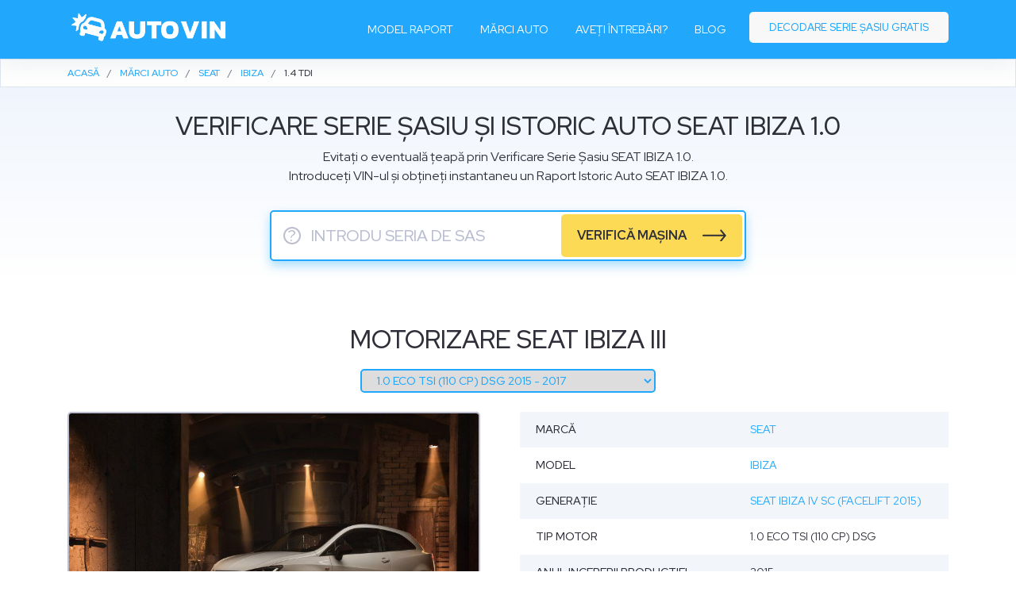

--- FILE ---
content_type: text/html; charset=UTF-8
request_url: https://autovin.ro/seat/ibiza/seat-ibiza-iv-sc-facelift-2015/1.0-eco-tsi-110-cp-dsg-2015-2017
body_size: 8285
content:
<!DOCTYPE html>
<html lang="ro">
<head>
	<meta charset="utf-8">
	<meta name="viewport" content="width=device-width, initial-scale=1.0">
	<meta http-equiv="X-UA-Compatible" content="ie=edge">
  <meta http-equiv="Cache-control" content="public" />
  <meta http-equiv="Expires" content="86400000" />
  <meta http-equiv="Cache-Control" content="max-age=86400000" />
  <meta name="robots" content="index, follow">
  <meta name="author" content="autovin.ro"/>
  <meta name="copyright" content="autovin.ro"/>
  <title>Verificare Serie Sasiu Seat Ibiza 1.4 | Raport Istoric Auto prin carVertical</title>
  <meta name="description" content="✅Vezi istoricul autoturismelor Seat Ibiza 1.4 prin ✅Verificare Serie Sasiu / Verificare VIN. ✅Afla daca masina are daune ascunse? ✅Kilometri dati inapoi?">
  <meta name="keywords" content="verificare VIN, verificare Seat Ibiza, Seat istoric auto, Seat decoder ">
  <meta name="og:title" content="Verificare Serie Sasiu Seat Ibiza 1.4 | Raport Istoric Auto prin carVertical" />
  <meta name="og:description" content="✅Vezi istoricul autoturismelor Seat Ibiza 1.4 prin ✅Verificare Serie Sasiu / Verificare VIN. ✅Afla daca masina are daune ascunse? ✅Kilometri dati inapoi?" /> 
  <meta name="og:url" content="https://autovin.ro/seat/ibiza/seat-ibiza-iv-sc-facelift-2015/1.0-eco-tsi-110-cp-dsg-2015-2017" />  
      <meta name="og:image" content="https://autovin.ro/public/assets/img/autovin-verifica-masina.jpg"/> 
    <meta property="og:site_name" content="autovin.ro" />
  <meta property="og:url" content="https://autovin.ro/seat/ibiza/seat-ibiza-iv-sc-facelift-2015/1.0-eco-tsi-110-cp-dsg-2015-2017" />
  <meta property="og:locale" content="ro_RO" />
  <meta property="og:title" content="Verificare Serie Sasiu Seat Ibiza 1.4 | Raport Istoric Auto prin carVertical" />
  <meta property="og:description" content="✅Vezi istoricul autoturismelor Seat Ibiza 1.4 prin ✅Verificare Serie Sasiu / Verificare VIN. ✅Afla daca masina are daune ascunse? ✅Kilometri dati inapoi?" />
  <link rel="canonical" href="https://autovin.ro/seat/ibiza/seat-ibiza-iv-sc-facelift-2015/1.0-eco-tsi-110-cp-dsg-2015-2017" />
  <link rel="shortcut icon" type="image/png" href="https://autovin.ro/public/assets/img/favicon.png"/>
  <link rel="apple-touch-icon" sizes="57x57" href="https://autovin.ro/public/assets/img/favicon.png">
  <link rel="stylesheet" href="https://cdn.jsdelivr.net/npm/bootstrap@4.6.0/dist/css/bootstrap.min.css" integrity="sha384-B0vP5xmATw1+K9KRQjQERJvTumQW0nPEzvF6L/Z6nronJ3oUOFUFpCjEUQouq2+l" crossorigin="anonymous">
  <link href="https://autovin.ro/public/assets/css/style.css?v=3" rel="stylesheet" />
  <link rel="preconnect" href="https://fonts.googleapis.com">
  <link rel="preconnect" href="https://fonts.gstatic.com" crossorigin>
  <link href="https://fonts.googleapis.com/css2?family=Red+Hat+Display:wght@400;500;700&display=swap" rel="stylesheet">
  
  
  <!-- Google Tag Manager -->
  <script>(function(w,d,s,l,i){w[l]=w[l]||[];w[l].push({'gtm.start':
    new Date().getTime(),event:'gtm.js'});var f=d.getElementsByTagName(s)[0],
  j=d.createElement(s),dl=l!='dataLayer'?'&l='+l:'';j.async=true;j.src=
  'https://www.googletagmanager.com/gtm.js?id='+i+dl;f.parentNode.insertBefore(j,f);
})(window,document,'script','dataLayer','GTM-MW2QLPT');</script>
<!-- End Google Tag Manager -->

<!-- Global site tag (gtag.js) - Google Analytics -->
<script async src="https://www.googletagmanager.com/gtag/js?id=UA-58692851-31"></script>
<script>
  window.dataLayer = window.dataLayer || [];
  function gtag(){dataLayer.push(arguments);}
  gtag('js', new Date());

  gtag('config', 'UA-58692851-31');
</script> 

</head>

<body class="car_details">
  <!-- Google Tag Manager (noscript) -->
  <noscript><iframe src="https://www.googletagmanager.com/ns.html?id=GTM-MW2QLPT"
    height="0" width="0" style="display:none;visibility:hidden"></iframe></noscript>
    <!-- End Google Tag Manager (noscript) -->

    <header id="header" class="fixed-top">
      <div class="container d-flex align-items-center">
        
        <div class="navigation-wrap start-header start-style">
          <div class="container">
            <div class="row">
              <div class="col-12">
                <nav class="navbar navbar-expand-md navbar-light nav-menu ">

                  <a class="navbar-brand" aria-label="logo" href="/"><img width="197" height="50" src="https://autovin.ro/public/assets/img/autovin-verificare-auto.png" alt=""></a>  

                  <button class="navbar-toggler" type="button" data-toggle="collapse" data-target="#navbarSupportedContent" aria-labelledby="navbarSupportedContent" aria-expanded="false" aria-label="Toggle navigation">
                    <span class="navbar-toggler-icon"></span>
                  </button>

                  <div class="collapse navbar-collapse" id="navbarSupportedContent">
                                      <ul class="navbar-nav ml-auto py-4 py-md-0">
                    <li class="nav-item pl-4 pl-md-0 ml-0 ml-md-4">
                      <a class="nav-link" href="/#model-raport">Model raport</a>
                    </li>
                    <li class="nav-item pl-4 pl-md-0 ml-0 ml-md-4">
                      <a class="nav-link" href="/marci-auto">Mărci auto</a>
                    </li>
                    <li class="nav-item pl-4 pl-md-0 ml-0 ml-md-4">
                      <a class="nav-link" href="/#faq">Aveți întrebări?</a>
                    </li>
                    <li class="nav-item pl-4 pl-md-0 ml-0 ml-md-4">
                      <a class="nav-link" href="/blog">Blog</a>
                    </li> 
                    <li class="nav-item pl-4 pl-md-0 ml-0 ml-md-4 get-started">
                      <a class="nav-link" href="/decodare-serie-sasiu-gratis">Decodare serie șasiu gratis</a>
                    </li>
                  </ul>
                
              </div>
            </nav>    
          </div>
        </div>
      </div>
    </div>

  </div>
</header>

<main id="main">

 <!-- ======= Breadcrumbs Section ======= -->
   <section class="breadcrumbs">
    <div class="container"> <ol itemscope itemtype="http://schema.org/BreadcrumbList"><li itemprop="itemListElement" itemscope itemtype="http://schema.org/ListItem"><a itemprop="item" href="/"><span itemprop="name">ACASĂ</span></a><meta itemprop="position" content="1" /></li><li itemprop="itemListElement" itemscope itemtype="http://schema.org/ListItem"><a itemprop="item" href="/marci-auto"><span itemprop="name">MĂRCI AUTO</span></a><meta itemprop="position" content="2" /></li><li itemprop="itemListElement" itemscope itemtype="http://schema.org/ListItem"><a itemprop="item" href="/seat"><span itemprop="name">Seat</span></a><meta itemprop="position" content="3" /></li><li itemprop="itemListElement" itemscope itemtype="http://schema.org/ListItem"><a itemprop="item" href="/seat/ibiza"><span itemprop="name">Ibiza</span></a><meta itemprop="position" content="4" /></li><li class="active">1.4 TDI </li></ol></div>
  </section>
  <section id="verifica-vin" class="section-bg">
	<div class="container">
		<div class="row justify-content-center">
			<div class="col-lg-10 text-center">
				<h1 class="title">Verificare serie șasiu și istoric auto SEAT IBIZA 1.0</h1>
				<p>Evitați o eventuală țeapă prin Verificare Serie Șasiu SEAT IBIZA 1.0. <br>Introduceți VIN-ul și obțineți instantaneu un Raport Istoric Auto SEAT IBIZA 1.0.</p>
				<div class="cs_form" data-aos="fade-up">
										<form action="/page" method="post" target="_blank">
						<input type="text" maxlength="17" placeholder="Introdu seria de sasiu" name="vin" class="checkvin">
						<button type="button" class="wfv modal-dialog" data-toggle="modal" data-target=".bd-modal" aria-label="serie sasiu">?</button>
						<div class="button_wrap">
							<button type="submit" class="submit" >verifică mașina</button>
						</div>
					</form>
				</div>
			</div>
		</div>
	</div>
</section>

<section class="car_det">
	<div class="container">

		<div class="section-title pb-2">
			<h2>Motorizare SEAT IBIZA III</h2>
		</div>
		<div class="select text-center mb-4 ">
			<select name="change_engine" id="change_engine">
									<option  value="https://autovin.ro/seat/ibiza/seat-ibiza-iv-sc-facelift-2015/1.0-75-cp-2015-2017">1.0 (75 CP) 2015 - 2017</option>
									<option  value="https://autovin.ro/seat/ibiza/seat-ibiza-iv-sc-facelift-2015/1.0-eco-tsi-110-cp-2015-2017">1.0 Eco TSI (110 CP) 2015 - 2017</option>
									<option selected value="https://autovin.ro/seat/ibiza/seat-ibiza-iv-sc-facelift-2015/1.0-eco-tsi-110-cp-dsg-2015-2017">1.0 Eco TSI (110 CP) DSG 2015 - 2017</option>
									<option  value="https://autovin.ro/seat/ibiza/seat-ibiza-iv-sc-facelift-2015/1.0-eco-tsi-95-cp-2015-2017">1.0 Eco TSI (95 CP) 2015 - 2017</option>
									<option  value="https://autovin.ro/seat/ibiza/seat-ibiza-iv-sc-facelift-2015/1.2-tsi-90-cp-2015-2017">1.2 TSI (90 CP) 2015 - 2017</option>
									<option  value="https://autovin.ro/seat/ibiza/seat-ibiza-iv-sc-facelift-2015/1.4-eco-tsi-150-cp-act-2015-2017">1.4 Eco TSI (150 CP) ACT 2015 - 2017</option>
									<option  value="https://autovin.ro/seat/ibiza/seat-ibiza-iv-sc-facelift-2015/1.4-tdi-105-cp-2015-2017">1.4 TDI (105 CP) 2015 - 2017</option>
									<option  value="https://autovin.ro/seat/ibiza/seat-ibiza-iv-sc-facelift-2015/1.4-tdi-75-cp-2015-2017">1.4 TDI (75 CP) 2015 - 2017</option>
									<option  value="https://autovin.ro/seat/ibiza/seat-ibiza-iv-sc-facelift-2015/1.4-tdi-90-cp-2015-2017">1.4 TDI (90 CP) 2015 - 2017</option>
									<option  value="https://autovin.ro/seat/ibiza/seat-ibiza-iv-sc-facelift-2015/1.4-tdi-90-cp-dsg-2015-2017">1.4 TDI (90 CP) DSG 2015 - 2017</option>
									<option  value="https://autovin.ro/seat/ibiza/seat-ibiza-iv-sc-facelift-2015/cupra-1.8-tsi-192-cp-start-stop-2015-2017">Cupra 1.8 TSI (192 CP) start/stop 2015 - 2017</option>
							</select>

		</div>
		<div class="row">
			<div class="col-md-6 ">
				<div class="sticky-top">
					<!-- <a class="carousel-control-prev" href="#custCarousel" data-slide="prev"> <span class="carousel-control-prev-icon"></span> </a> <a class="carousel-control-next" href="#custCarousel" data-slide="next"> <span class="carousel-control-next-icon"></span> </a>  -->

					<div id="custCarousel" class="carousel slide" data-ride="carousel" align="center">
						<!-- slides -->
						<div class="carousel-inner">
																	<div class="carousel-item active"> <img class="lazyload" data-src="https://auto-data.net/images/f16/file3368415.jpg" alt=""> </div>
																	
															
															
															
															
															
															
															
															
															
													</div>
						<ol class="carousel-indicators list-inline">
																<li class="list-inline-item active">
										<a id="carousel-selector-0" class="selected" data-slide-to="0" data-target="#custCarousel"> 
											<img width="47" height="35"  data-src="https://auto-data.net/images/f16/file3368415.jpg" class="img-fluid lazyload" alt="">
										</a>
									</li>
																																																																																																</ol>
						</div>
					</div>
				</div>
				<div class="col-md-6">

					<table class="cardetailsout car2"><tbody>
						<tr><th>Marcă</th><td><a href="/seat">Seat</a></td></tr> 						<tr><th>Model </th><td><a href="/seat/ibiza">Ibiza</a></td></tr> 						<tr><th>Generație </th><td><a href="/seat/ibiza/seat-ibiza-iv-sc-facelift-2015">Seat Ibiza IV SC (facelift 2015)</a></td></tr> 						<tr><th>Tip motor </th><td>1.0 Eco TSI (110 CP) DSG</td></tr> 						<tr><th>Anul inceperii productiei  </th><td>2015</td></tr> 						<tr><th>Anul opririi productiei  </th><td>2017</td></tr> 						<tr><th>Tipul caroseriei  </th><td>Coupe </td></tr> 						<tr><th>Număr de uşi  </th><td>3</td></tr> 
						<tr class="no"><th colspan="2" class="no"><strong class="car" id="_performance">Performanță</strong></th></tr>
																		<tr><th>Consum mixt </th><td>4.4 l/100 km</td></tr>						<tr><th>Tipul de combustibil  </th><td>Benzină </td></tr>						<tr><th>Emisii CO<sub>2</sub>  </th><td>102 g/km </td></tr>						<tr><th>Acceleraţie 0 - 100 km/h  </th><td>9.3 sec </td></tr>						<tr><th>Viteza maximă  </th><td>197 km/h </td></tr>						<tr><th>Standardul ecologic  </th><td>Euro 6 </td></tr>
																		
						<tr class="no"><th colspan="2" class="no"><strong class="car" id="_engine">Motorul</strong></th></tr>
						<tr><th>Putere  </th><td>110 CP @ 5000-5500 rot/min </td></tr>						<tr><th>Cuplu  </th><td>200 Nm @ 2000-3500 rot/min</td></tr>						<tr><th>Amplasarea motorului  </th><td>Faţă, Transversal </td></tr>						<tr><th>Volumul motorului  </th><td>999 cm<sup>3</sup></td></tr>						<tr><th>Numărul de cilindri  </th><td>3 </td></tr>						<tr><th>Modelul motorului  </th><td>CHZC </td></tr>						<tr><th>Poziţionarea cilindrilor </th><td>in linie</td></tr>						<tr><th>Diametrul cilindrilor  </th><td>74.5 mm</td></tr>						<tr><th>Cursa cilindrilor  </th><td>76.4 mm</td></tr>						<tr><th>Raport de compresie </th><td>10-May </td></tr>						<tr><th>Nr. de supape per cilindru  </th><td>4 </td></tr>						<tr><th>Sistemul de combustibil </th><td>injecţie directă </td></tr>												<tr><th>Capacitate baie ulei </th><td>4 l </td></tr>												<tr class="no"><th colspan="2" class="no2"><div class="adin top"></div></th></tr>

													<tr class="no"><th colspan="2" class="no"><strong class="car" id="_volume">Volum și greutăți</strong></th></tr>
												<tr><th>Masă proprie  </th><td>1065 kg</td></tr>						<tr><th>Masă maximă autorizată  </th><td>1630 kg</td></tr>						<tr><th>Volumul portbagajului  </th><td>292 l</td></tr>						<tr><th>Volumul rezervorului  </th><td>45 l	</td></tr>
													<tr class="no"><th colspan="2" class="no"><strong class="car" id="_dimensions">Dimensiuni</strong></th></tr>
												<tr><th>Lungime  </th><td>4043 mm</td></tr>						<tr><th>Lăţime  </th><td>1693 mm</td></tr>						<tr><th>Înălţime  </th><td>1428 mm</td></tr>						

													<tr class="no"><th colspan="2" class="no"><strong class="car" id="_drivetrain">Transmisie, frânare și suspensie</strong></th></tr>
												<tr><th>Tractiune  </th><td>Tracţiunea faţă </td></tr>												<tr><th>Suspensie faţă </th><td>independent, arc de tip McPherson cu stabilizator</td></tr>						<tr><th>Suspensie spate </th><td>semi-independent, arc</td></tr>						<tr><th>Sisteme de asistență</th><td>ABS (Sistem de antiblocare a roților)</td></tr>												<tr> <th>Dimensiunea pneurilor</th> <td><a href="#" target="_blank" rel="nofollow" title="Verifică prețul!" class="affiliate">185/60 R15; 215/45 R16; 215/40 R17</a>  </td></tr>						<tr><th>Dimensiunea jantelor</th><td><a href="#" target="_blank" rel="nofollow" title="Verifică prețul!" class="affiliate">R15; R16; R17</a>  </td></tr>					</tbody>
				</table>
			</div>
		</div>

		<div class="row">
			<div class="col-md-12 mt-5">
				<p>Decodorul Verificare VIN SEAT IBIZA 1.0 este un software care decodează datele vitale codificate din fabrică. În prezent, acest decodor VIN poate oferi informații complexe despre mașina dvs. SEAT IBIZA 1.0. </p>
				<p>Numărul VIN are un format specific recunoscut la nivel global. Acest format a fost implementat de institutul ISO. Fiecare producător de mașini este obligat să-și marcheze toate vehiculele în acest format special. </p>
				<p>Folosind decodorul Verificare VIN SEAT IBIZA 1.0, puteți afla informații specifice, cum ar fi producătorul, anul de producție, fabrica în care a fost produs, tipul motorului, modelul și evenimentele înregistrate pe acel număr VIN: Dacă mașina a fost furată, lovită sau kilometri au fost dați înapoi și multe altele.</p>
				<p>Aceste informații sunt găsite și decodate prin <a href="https://autovin.ro">Raport Istoric Auto</a> SEAT IBIZA 1.0 generat de <a rel="noopener" href="https://www.carvertical.com/ro/landing/v3?utm_source=aff&a=sergiubcv&b=0eb206ae&voucher=AUTOVIN&chan=autovin">CarVertical.</a></p>
			</div>
		</div>
	</section>


	<section id="prefooter">
		<div class="container">
  <div class="row">
    <div class="col-xl-6 col-lg-5"  >
      <img alt="autovin" width="540" data-aos="fade-right" data-aos-delay="200"  class="lazyload" data-src="https://autovin.ro/public/assets/img/autovin-car.png">
    </div>
    <div class="col-xl-6 col-lg-7" >
      <h3 class="footer_title" data-aos="fade-left" data-aos-delay="20">Evită o țeapă și verifică <br> mașina înainte să o cumperi</h3>
      <div class="cs_form" data-aos="fade-left" data-aos-delay="500">
                <form action="/page" method="post" target="_blank">
          <input type="text" maxlength="17" placeholder="Introdu seria de sasiu" name="vin" class="checkvin">
          <button type="button" class="wfv modal-dialog" data-toggle="modal" data-target=".bd-modal" aria-label="serie sasiu">?</button>
          <div class="button_wrap">
            <button type="submit" class="submit" >verifică mașina</button>
          </div>
        </form>
      </div>
    </div>
  </div>
</div>	</section>
<!-- ======= Footer ======= -->
<footer id="footer">
	<div class="container py-4">
		<div class="row">
			<div class="col-lg-3 col-md-3 col-flogo"> <a href="/"><img width="180" height="46" alt="autovin logo" src="https://autovin.ro/public/assets/img/autovin-verificare-vin.png" alt=""></a></div>
			<div class="col-lg-9 col-md-9 text-right col-fmenu">
				<ul class="footer_menu">
					<li><a href="/decodare-serie-sasiu-gratis">Decodare SERIE ȘASIU GRATIS</a></li>
					<li><a href="/marci-auto">Catalog mărci</a></li>
					<li><a rel="noopener" target="_blank" href="https://carvin.ro">carVIN</a></li>
					<li><a rel="noopener" target="_blank" href="https://topvindecoder.com">Top VIN Decoder</a></li>
				</ul>
			</div>
		</div>
		<div class="row">
			<div class="col-md-12 text-center col-fcopy">
				<div class="copyright">&copy;  COPYRIGHT  <strong>AUTOVIN</strong> 2026</div>
			</div>
		</div>
	</div>
</footer><!-- End Footer -->
<a href="#" class="back-to-top"><i class="bx bx-chevron-up icon-show"></i></a> 
</main><!-- End #main -->


<!-- popup modal -->
<div class="modal fade bd-modal" tabindex="-1" role="dialog" aria-labelledby="myLargeModalLabel" aria-hidden="true">
	<div class="modal-dialog modal-lg">
		<div class="modal-content">

			<div class="modal-header">
				<h3 class="modal-title text-center" id="myLargeModalLabel">Unde gasesti seria de sasiu</h3>
				<button type="button" class="close" data-dismiss="modal" aria-label="Close">
					<span aria-hidden="true">×</span>
				</button>
			</div>
			<div class="modal-body">
				<h4>1. pe caroseria vehicului</h4>
				<div class="row">
					<div class="col-md-7">
						<img alt="checkvin" width="350" class="lazyload" data-src="https://autovin.ro/public/assets/img/popup_vin.png">
					</div>
					<div class="col-md-5">
						<p>Poziția exactă a plăcuței cu seria de șasiu diferă de la model la model, dar, în mod normal, se află în colțul din dreapta jos al parbrizului, în compartimentul motorului sau în partea inferioară a „montantului B”.</p>
					</div>
				</div>
				<h4>2. in talonul auto sau cartea masinii</h4>
				<div class="row">
					<div class="col-md-7">
						<img alt="talon serie de sasiu" width="350" class="lazyload" data-src="https://autovin.ro/public/assets/img/talon-seria-de-sasiu.png">
					</div>
					<div class="col-md-5">
						<p>În talonul auto, seria de șasiu se găsește la litera “E”.
							<br><br>
							În cartea mașinii, seria de șasiu se găsește la căsuța cu numărul “6”.
						</p>
					</div>
				</div>
			</div>
		</div>
	</div>
</div>


<!-- start exit popup script -->
<style type="text/css">
	#blanket {
		position: fixed;
		display:none;
		filter: alpha(opacity=10);
		background:rgba(0, 0, 0, 0.8);
		z-index: 9001;
		top:0px;
		left:0px;
		width:100%;
		height:100%;
		text-align:center;
		-webkit-transition: background-color 500ms ease-out 1s;
		-moz-transition: background-color 500ms ease-out 1s;
		-o-transition: background-color 500ms ease-out 1s;
		transition: background-color 500ms ease-out 1s; 
	}
	#blanket #infodiv {
		background: #00C0E8 url('/public/assets/img/demage_car.png') no-repeat;
		background-size: 50%;
		background-position: center left;
		width: 760px;
		position: absolute;
		height: 380px;
		z-index: 10;
		padding: 35px 0 20px;
		margin: auto;
		top: 0;
		left: 0;
		bottom: 0;
		right: 0;
		border-radius: 10px;
	}
	#blanket #close {
		position: absolute;
		background: transparent;
		color: #136D85;
		right: 10px;
		top: 8px;
		border-radius: 50%;
		width: 25px;
		height: 25px;
		line-height: 25px;
		text-align: center;
		font-size: 46px;
		font-weight: normal;
		cursor: pointer;
	}
	#blanket .content_wrap {text-align: left;width: 380px;float: right;margin-top: 10px;padding-right: 30px;}
	#blanket .vin_price {text-align: center;margin: 0 auto 0;padding:0;}
	#blanket .vin_price .label_price {color: #80E0F4;font-size: 10px;line-height: 120%;text-transform: uppercase;font-weight: 500;margin-bottom: 30px;}
	#blanket .vin_price .price {color: #80E0F4;font-size: 41px;font-weight: 400;width: 280px;}
	#blanket .vin_price .price span {text-decoration: line-through;}
	#blanket .vin_price .price .price_discount {color: #fff;font-size: 41px;font-weight: 500;padding-left: 10px;display: inline-block;text-decoration: none;width: auto;}
	#blanket .top_title {font-size: 24px;color: #fff;line-height: 32px;margin:0 0 5px;font-weight: 500;}
	#blanket .top_title span {color: #FFD530;display: block;font-weight: 500;}
	#blanket .limitedto {color: #fff;font-size: 17px;font-weight: 500;margin: 20px 0;}
	#blanket .limitedto .countdown {color: #FFD530;display: inline-block;}
	#blanket .pc_buyNow {
		font-size:20px;
		margin: 10px 0;
		display: block;
		color: #203543;
		padding: 10px 20px;
		border-radius: 4px;
		background-color: #FFD530;
		transition: all 0.2s ease;
		text-decoration: none;
		position: relative;
		font-weight: 500;
		text-align: left;
		width: 280px;
	}
	#blanket .pc_buyNow:after {
		content: "" !important;
		background-image: url('/public/assets/img/arrow_black.svg');
		background-repeat: no-repeat;
		background-size: 100%;
		width: 30px;
		height: 15px;
		display: inline-block;
		position: absolute;
		transition: all .45s cubic-bezier(.65,0,.076,1);
		top: 35%;
		right: 20px;
	}
	#blanket .pc_buyNow:hover:after {right: 17px;}
	#blanket .hide_desktop {display: none;}
	#blanket .pc_buyNow:hover {background-color:#E5C02D; }
	#blanket a:hover,  #blanket a:focus {color: #203543;text-decoration: none;}
	@media only screen and (max-width: 640px) {
		#blanket .top_title {margin: 25px 0 5px;font-size: 20px;line-height: 22px;}
		#blanket #close {color: #E1E2E2;}
		#blanket .hide_desktop {display: block;margin: 0 auto;border-top-left-radius: 10px;border-top-right-radius: 10px;}
		#blanket #infodiv {background: #21C3F0;width: 300px;min-height: 475px;padding-top: 0;}
		#blanket .content_wrap {width: 100%;text-align: center;margin-top: 0;}
		#blanket .vin_price .label_price {margin: 5px 0 10px;}
		#blanket .vin_price {margin: 5px auto 0;}
		#blanket .content_wrap {padding-right: 0;}
		#blanket .vin_price .price, #blanket .vin_price .price .price_discount {font-size: 33px;}
		#blanket .pc_buyNow {font-size: 16px;margin: 0 auto;width: 240px;}
		#blanket .limitedto {font-size: 12px;margin: 15px 0;}

	}
	@media only screen and (max-width: 480px) {
	}
</style>

<!-- start popup html -->
<div id="blanket">
	<div id="infodiv">
		<div id="close">&times;</div>
		<div class="content_wrap">
			<img width="250" src="/public/assets/img/demage_car_mobile.png" class="hide_desktop pt-4" alt="demage car">
			<h2 class="top_title">Obțineți acces instantaneu <br>la raportul carVertical cu <span>50% REDUCERE</span></h2>
			<div class="vin_price"><div class="price"> <span>119 lei</span><span class="price_discount">49 lei</span><div class="label_price">PREȚ PE RAPORT</div></div></div>
			<a href="https://www.carvertical.com/ro/landing/v3?utm_source=aff&a=sergiubcv&b=0eb206ae&voucher=AUTOVIN&chan=popup20autovin" class="pc_buyNow" target="_blank"> VERIFICĂ MAȘINA </a>
			<div class="limitedto">OFERTĂ LIMITATĂ <div class="countdown"></div></div>
			
		</div>
	</div>
</div>
<!-- end popup html --> 



<script type="text/javascript">
	function countdown() {
		var cta=getCookie("cta"); 
		var timer2 = "05:01";
		var interval = setInterval(function() {
			var timer = timer2.split(':');
  			//by parsing integer, I avoid all extra string processing
  			var minutes = parseInt(timer[0], 10);
  			var seconds = parseInt(timer[1], 10);
  			--seconds;
  			minutes = (seconds < 0) ? --minutes : minutes;
  			seconds = (seconds < 0) ? 59 : seconds;
  			seconds = (seconds < 10) ? '0' + seconds : seconds;
  			//minutes = (minutes < 10) ?  minutes : minutes;
  			$('.countdown').html(minutes + ' Min : ' + seconds + ' Sec');
  			if (minutes < 0) {
  				clearInterval(interval);
  				$('#blanket').hide();
  			}
  			if ((seconds <= 0) && (minutes <= 0)) {
  				clearInterval(interval);
  				$('#blanket').hide();
  				if (cta == "none") {
  					setCookie("cta","none",1);
  				}
  			}
  			timer2 = minutes + 'Min : ' + seconds + 'Sec';
  		}, 1000);
	}

//start set & get cookie 
function setCookie(cname,cvalue,exdays) {
	var d = new Date();
	d.setTime(d.getTime() + (exdays*24*60*60*1000));
	var expires = "expires=" + d.toGMTString();
	document.cookie = cname+"="+cvalue+"; "+expires+ ";domain=.autovin.ro;path=/";
}

function getCookie(cname) {
	var name = cname + "=";
	var ca = document.cookie.split(';');
	for(var i=0; i<ca.length; i++) {
		var c = ca[i];
		while (c.charAt(0)==' ') c = c.substring(1);
		if (c.indexOf(name) == 0) {
			return c.substring(name.length, c.length);
		}
	}
	return "none";
}   
//end set & get cookie  

triggered = false;
triggered_count = false;
function Timer(callback, delay, context)
{
	var timerId, count = 0;
	this.pause = function ()
	{
		window.clearInterval(timerId);
	};
	this.resume = function ()
	{
		clearInterval(timerId);
		timerId = setInterval(this.timerCallBack, 1000);
	};
	this.timerCallBack = function ()
	{
		count++; 
		callback.call(context, count);

		var cta=getCookie("cta");  
		$("html").on("mouseleave", function (e) {
			if (cta == "none" && !triggered && !triggered_count) {
				triggered = true;
				console.log(cta)
				countdown();
				$('#blanket').show();
			}
		});

		if (cta == "none" && count >= 15 && !triggered) {
			countdown();
			$('#blanket').show();
			triggered_count = true;
			console.log('part2');
		}

		$('#no, #close').click(function(){
			setCookie("cta","1",1);
			$('#blanket').fadeOut();
		});
	}
	this.resume();       
}
var timer = new Timer(function (count) {  }, 100, this);
window.onfocus = function () {   timer.resume();   };
window.onblur = function () {   timer.pause();     };

</script>
<!-- end exit popup script -->
</body>

<script src="https://cdnjs.cloudflare.com/ajax/libs/jquery/3.6.0/jquery.min.js" integrity="sha512-894YE6QWD5I59HgZOGReFYm4dnWc1Qt5NtvYSaNcOP+u1T9qYdvdihz0PPSiiqn/+/3e7Jo4EaG7TubfWGUrMQ==" crossorigin="anonymous" referrerpolicy="no-referrer"></script>
<script src="https://cdn.jsdelivr.net/npm/bootstrap@4.6.0/dist/js/bootstrap.bundle.min.js" integrity="sha384-Piv4xVNRyMGpqkS2by6br4gNJ7DXjqk09RmUpJ8jgGtD7zP9yug3goQfGII0yAns" crossorigin="anonymous"></script>
<script src="https://autovin.ro/public/assets/js/lazysizes.min.js" async=""></script>
<script src="https://autovin.ro/public/assets/js/main.js?ver=1"></script>
</html>

--- FILE ---
content_type: text/css
request_url: https://autovin.ro/public/assets/css/style.css?v=3
body_size: 7844
content:
/**
* Template Name: Appland - v2.2.0
* Template URL: https://bootstrapmade.com/free-bootstrap-app-landing-page-template/
* Author: SER
*/

/* slick slider */
.slick-slider{position:relative;display:block;box-sizing:border-box;-webkit-user-select:none;-moz-user-select:none;-ms-user-select:none;user-select:none;-webkit-touch-callout:none;-khtml-user-select:none;-ms-touch-action:pan-y;touch-action:pan-y;-webkit-tap-highlight-color:transparent}.slick-list{position:relative;display:block;overflow:hidden;margin:0;padding:0}.slick-list:focus{outline:0}.slick-list.dragging{cursor:pointer;cursor:hand}.slick-slider .slick-list,.slick-slider .slick-track{-webkit-transform:translate3d(0,0,0);-moz-transform:translate3d(0,0,0);-ms-transform:translate3d(0,0,0);-o-transform:translate3d(0,0,0);transform:translate3d(0,0,0)}.slick-track{position:relative;top:0;left:0;display:block;margin-left:auto;margin-right:auto}.slick-track:after,.slick-track:before{display:table;content:''}.slick-track:after{clear:both}.slick-loading .slick-track{visibility:hidden}.slick-slide{display:none;float:left;height:100%;min-height:1px}[dir=rtl] .slick-slide{float:right}.slick-slide img{display:block}.slick-slide.slick-loading img{display:none}.slick-slide.dragging img{pointer-events:none}.slick-initialized .slick-slide{display:block}.slick-loading .slick-slide{visibility:hidden}.slick-vertical .slick-slide{display:block;height:auto;border:1px solid transparent}.slick-arrow.slick-hidden{display:none}



/* #Navigation
================================================== */
.start-header {
	opacity: 1;
	transform: translateY(0);
	padding: 20px 0;
	box-shadow: 0 10px 30px 0 rgba(138, 155, 165, 0.15);
	-webkit-transition : all 0.3s ease-out;
	transition : all 0.3s ease-out;
}
.start-header.scroll-on {
	box-shadow: 0 5px 10px 0 rgba(138, 155, 165, 0.15);
	padding: 10px 0;
	-webkit-transition : all 0.3s ease-out;
	transition : all 0.3s ease-out;
}
.start-header.scroll-on .navbar-brand img{
	height: 24px;
	-webkit-transition : all 0.3s ease-out;
	transition : all 0.3s ease-out;
}
.navigation-wrap{
	position: fixed;
	width: 100%;
	top: 0;
	left: 0;
	z-index: 1000;
	-webkit-transition : all 0.3s ease-out;
	transition : all 0.3s ease-out;
	z-index: 997;
	padding: 0;
	background-color: #21A8FD;
}
.navbar{
	padding: 0;
}
.navbar-brand img{
	height: 50px;
	width: auto;
	display: block;
}
.navbar-toggler {
	float: right;
	border: none;
	padding-right: 0;
}
.navbar-toggler:active,
.navbar-toggler:focus {
	outline: none;
}
.navbar-light .navbar-toggler-icon {
	width: 28px;
	height: 18px;
	background-image: none;
	position: relative;
	border-bottom: 2px solid #fff;
	transition: all 300ms linear;
}
.navbar-light .navbar-toggler-icon:after, 
.navbar-light .navbar-toggler-icon:before{
	width: 28px;
	position: absolute;
	height: 2px;
	background-color: #fff;
	top: 0;
	left: 0;
	content: '';
	z-index: 2;
	transition: all 300ms linear;
}
.navbar-light .navbar-toggler-icon:after{
	top: 8px;
}
.navbar-toggler[aria-expanded="true"] .navbar-toggler-icon:after {
	transform: rotate(45deg);
}
.navbar-toggler[aria-expanded="true"] .navbar-toggler-icon:before {
	transform: translateY(8px) rotate(-45deg);
}
.navbar-toggler[aria-expanded="true"] .navbar-toggler-icon {
	border-color: transparent;
}
.nav-item:hover .nav-link, .nav-item.active .nav-link{
	color: #2E2F39 !important;
}
.nav-link {
	position: relative;
	padding: 5px 0 !important;
	display: inline-block;
}
.nav-item{
	position: relative;
	transition: all 200ms linear;
}

/* #Primary style
================================================== */

.bg-light {
	background-color: #fff !important;
	transition: all 200ms linear;
}
.section {
	position: relative;
	width: 100%;
	display: block;
}
.full-height {
	height: 100vh;
}
.over-hide {
	overflow: hidden;
}
.absolute-center {
	position: absolute;
	top: 50%;
	left: 0;
	width: 100%;
	margin-top: 40px;
	transform: translateY(-50%);
	z-index: 20;
}
#switch,
#circle {
	cursor: pointer;
	-webkit-transition: all 300ms linear;
	transition: all 300ms linear; 
} 
#switch {
	width: 60px;
	height: 8px;
	border: 2px solid #8167a9;
	border-radius: 27px;
	background: #000;
	position: relative;
	display: block;
	margin: 0 auto;
	text-align: center;
	opacity: 1;
	transform: translate(0);
	transition: all 300ms linear;
	transition-delay: 1900ms;
}
body.hero-anime #switch{
	opacity: 0;
	transform: translateY(40px);
	transition-delay: 1900ms;
}
#circle {
	position: absolute;
	top: -11px;
	left: -13px;
	width: 26px;
	height: 26px;
	border-radius: 50%;
	background: #000;
}
.switched {
	border-color: #000 !important;
	background: #8167a9 !important;
}
.switched #circle {
	left: 43px;
	box-shadow: 0 4px 4px rgba(26,53,71,0.25), 0 0 0 1px rgba(26,53,71,0.07);
	background: #fff;
}
.nav-item .dropdown-menu {
	transform: translate3d(0, 10px, 0);
	visibility: hidden;
	opacity: 0;
	max-height: 0;
	display: block;
	padding: 0;
	margin: 0;
	transition: all 200ms linear;
}
.nav-item.show .dropdown-menu {
	opacity: 1;
	visibility: visible;
	max-height: 999px;
	transform: translate3d(0, 0px, 0);
}
.dropdown-menu {
	padding: 10px!important;
	margin: 0;
	font-size: 13px;
	letter-spacing: 1px;
	color: #212121;
	background-color: #fcfaff;
	border: none;
	border-radius: 3px;
	box-shadow: 0 5px 10px 0 rgba(138, 155, 165, 0.15);
	transition: all 200ms linear;
}
.dropdown-toggle::after {
	display: none;
}

.dropdown-item {
	padding: 3px 15px;
	color: #212121;
	border-radius: 2px;
	transition: all 200ms linear;
}
.dropdown-item:hover, 
.dropdown-item:focus {
	color: #fff;
	background-color: rgba(129,103,169,.6);
}


/* #Media
================================================== */

@media (max-width: 767px) { 
	.nav-item::before {
		position: absolute;
		display: block;
		top: 20px;
		left: 0;
		width: 11px;
		height: 1px;
		content: "";
		border: none;
		background-color: #fff;
		vertical-align: 0;
	}
	.dropdown-toggle::after {
		position: absolute;
		display: block;
		top: 10px;
		left: -23px;
		width: 1px;
		height: 11px;
		content: "";
		border: none;
		background-color: #000;
		vertical-align: 0;
		transition: all 200ms linear;
	}
	.dropdown-toggle[aria-expanded="true"]::after{
		transform: rotate(90deg);
		opacity: 0;
	}
	.dropdown-menu {
		padding: 0 !important;
		background-color: transparent;
		box-shadow: none;
		transition: all 200ms linear;
	}
	.dropdown-toggle[aria-expanded="true"] + .dropdown-menu {
		margin-top: 10px !important;
		margin-bottom: 20px !important;
	}
}

/* #Link to page
================================================== */

.logo {
	position: absolute;
	bottom: 30px;
	right: 30px;
	display: block;
	z-index: 100;
	transition: all 250ms linear;
}
.logo img {
	height: 26px;
	width: auto;
	display: block;
	filter: brightness(10%);
	transition: all 250ms linear;
}
body.dark .logo img {
	filter: brightness(100%);
}






body {
	font-family: 'Red Hat Display', sans-serif;
	color: #2E2F39; 
}
a {color: #21A8FD; } a:hover {color: #748ec6;text-decoration: none;}
h1, h2, h3, h4, h5, h6 {
	font-family: 'Red Hat Display', sans-serif;
	color: #2E2F39;
}
h2 {margin: 30px 0 20px;}
img {max-width: 100%;}
.errors {text-align: left;}
.errors ul {list-style: none;padding: 0;margin:0;}
.header_title, .footer_title {
	text-align: left;
	text-transform: uppercase;
	font-size: 40px;
	line-height: 120%;
	color: #2E2F39;
	font-weight: 700;
	margin-bottom: 20px;
}
.embed-responsive .card-img-top {
	object-fit: cover;
}
.footer_title {font-size: 36px;margin: 30px 0 0;}
.checkvin {
	padding: 15px 20px 15px 50px;
	font-weight: 500;
	border: 0;
	text-transform: uppercase;
	font-size: 20px;
	color: #2E2F39;
	outline: 0;
	width: 100%;
	border-radius: 5px;
	border: 2px solid #21a8fd;
	box-shadow: 0px 6px 13px #aadeff;
}
.btn-cs:hover:after {right: 20px;}
.btn-cs.white:after {background-image:  url('../img/arrow_white.svg');}
.btn-cs.yellow:after {background-image:  url('../img/arrow_black.svg');}
.btn-cs:after {
	content: "" !important;
	background-image:  url('../img/arrow_blue.svg');
	background-repeat: no-repeat;
	background-size: 100%;
	width: 30px;
	height: 15px;
	display: inline-block;
	position: absolute;
	transition: all .45s cubic-bezier(.65,0,.076,1);
	top: 35%;
	right: 25px;
}
.btn-cs:hover {color: #21A8FD;}
.btn-cs {
	font-size: 16px;
	font-weight: 700;
	margin: 0 auto 0;
	text-transform: uppercase;
	padding: 15px 30px;
	padding-right: 80px;
	border: 2px solid #2EAAFA;
	background: #21a8fd;
	color: #21A8FD;
	position: relative;
	background: transparent;
	border-radius: 5px;
}
.btn-cs.white {background: #FFFFFF;color: #21A8FD;filter: none;}
.btn-cs.white:hover {color: #21A8FD;}
.btn-cs.yellow {
	background: #fcda56;
	color: #2E2F39;
	border-style: solid;
    border-width: 0 1px 4px 1px;
    text-transform: uppercase;
    border-color: #DEBF46;
}
.btn-cs.yellow:hover {color: #2E2F39;background: #DEBF46;}

::placeholder {color: #BABED0;opacity: 1;}
:-ms-input-placeholder {color: #BABED0;}
::-ms-input-placeholder {color: #BABED0;}
.cs_form {
	padding: 10px 0 20px;
	text-align: center;
	font-size: 15px;
	max-width: 600px;
	margin:  0 auto;
}
.cs_form h4 {
	font-size: 24px;
	margin: 0 0 20px 0;
	padding: 0;
	line-height: 1;
	font-weight: 700;
	color: #47536e;
}
.cs_form form {
	margin-top: 5px;
	position: relative;
	text-align: left;
}
.cs_form .wfv {
	display: inline-block;
	padding: 0;
	background: none;
	font-family: inherit;
	font-size: 20px;
	line-height: 0.25;
	font-weight: inherit;
	text-decoration: none;
	color: inherit;
	pointer-events: auto;
	cursor: pointer;
	width: 22px;
	height: 22px;
	border-radius: 50%;
	border: 2px solid;
	font-weight: 500;
	color: #BABED0;
	background-color: #fff;
	position: absolute;
	outline: 0;
	left: 17px;
	top: -7px;
}
.cs_form .button_wrap {
	position: absolute;
	z-index: 1;
	top: 5px;
	right: 5px;
}
.cs_form .button {position: relative;}
.cs_form form button.submit:hover:after {right: 17px;}
.cs_form form button.submit:hover {background: #DEBF46;}
.cs_form form button.submit {
	height: 54px;
	cursor: pointer;
	border: 0;
	background: none;
	font-size: 16px;
	font-weight: 700;
	padding: 0 20px;
	background: #fcda56;
	color: #2E2F39;
	transition: 0.3s;
	border-radius: 5px;
	padding-right: 70px;
	text-transform: uppercase;
}
.cs_form form button.submit:after {
	content: "" !important;
	background-image:  url('../img/arrow_black.svg');
	background-repeat: no-repeat;
	background-size: 100%;
	width: 30px;
	height: 15px;
	display: inline-block;
	position: absolute;
	transition: all .45s cubic-bezier(.65,0,.076,1);
	top: 35%;
	right: 20px;
}
table.cardetailsout strong.car {width: 100%;float: left;padding: 0;margin: 15px 0 5px 0;border: none;background: none;line-height: 19px;font-size: 16px;font-weight: 700;color: #21A8FD;height: auto;display: block;margin: 30px 5px 20px;text-transform: uppercase;}
table.car2 tr th.no {border-bottom: 1px solid #e2e2e2;}
table.car2 tr th.no, table.car2 tr.no, table.car2 tr th.no2 {width: 100%;background: #fff;border: none;margin: 0;padding: 0;}
table.cardetailsout th, table.cardetailsout td {text-align: left;width: 50%;padding: 12px 20px;text-transform: uppercase;font-size: 14px;}
table.cardetailsout th {font-weight:500;}
table.cardetailsout tr:nth-of-type(odd):not(.no) {background-color: #F2F6FA;border-radius: 3px;}

.back-to-top {
	position: fixed;
	display: none;
	width: 40px;
	height: 40px;
	border-radius: 50px;
	right: 15px;
	bottom: 15px;
	color: #fff;
	transition: display 0.5s ease-in-out;
	z-index: 99999;
	box-shadow: 0 0 10px rgba(0, 0, 0, 0.05);
	background: url('../img/cd-top-arrow.svg') #21A8FD no-repeat center 50%;
}
.back-to-top:hover {
	color: #fff;
	background: url('../img/cd-top-arrow.svg') #748ec6 no-repeat center 50%;
	transition: background 0.2s ease-in-out;
}

#check p:not(.title) {
	line-height: 1.35;
	font-weight: 700;
	color: #000;
	max-width: 150px;
	margin: 15px auto 2rem;
}
#check .checks span {
	display: flex;
	width: 80px;
	height: 80px;
	border: 1px dashed #ccc;
	border-radius: 50%;
	margin: 0 auto;
	transition: all .35s ease;
}
#check .checks img {
	filter: grayscale(1);
}
#check .checks img {
	transition: all .35s ease;
}
#rep-slider {
	box-shadow: 0 30px 60px rgba(0,0,0,.14);
}
#check .s-head {
	border-radius: 10px 10px 0 0;
	background: #e7e7e7;
	height: 30px;
	display: flex;
	padding-left: 20px;
	padding-right: 20px;
	justify-content: flex-end;
	align-items: center;
}
#check .s-head i {
	width: 10px;
	height: 10px;
	border-radius: 50%;
	margin-left: 9px;
	background: #fff;
}
#check .img-report {
	border-radius: 10px;
}
#check .checks {
	cursor: pointer;
	position: relative;
}
#check-slider {
	display: -webkit-box;
	display: -moz-box;
	display: -ms-flexbox;
	display: -webkit-flex;
	display: flex;
	-webkit-flex-flow: wrap;
	justify-content: space-around;
}
#check-slider .checks:before {
	content: "";
	float:left;
	padding-bottom: 100%;
}
#check-slider .checks:active,#check-slider .checks:focus {outline: 0;}
#check-slider .checks.active {background-color: #21A8FD;outline: 0;box-shadow: 0px 6px 13px #aadeff;}
#check-slider .checks.active p {color: #fff;}
#check-slider .checks {
	flex: 0 0 20%;
	max-width: 20%;
	background: #fff;
	margin: 10px;
	padding: 12px;
	border-radius: 5px;
	border: 2px solid #babed0;
	flex: 1 0 auto;
	cursor: pointer;
	height:auto;
}
#check-slider .checks.active img {
	filter: gray;
	-webkit-filter: grayscale(1); 
	filter: grayscale(1);
	mix-blend-mode: color-dodge;

}
#check-slider .checks img {
	-webkit-filter: grayscale(0);
	filter: none;
}
#check-slider .checks p {
	font-size: 12px;
	color: #2E2F39;
	text-transform: uppercase;
	font-weight: 500;
	margin: 10px 0 0;
	line-height: 16px;
	text-align: center;
}
#model-raport {
	background: linear-gradient(#fff 0%, #f0f5fd 100%);
	padding-bottom: 0;
}
#main {margin-top: 40px;}
#verifica-vin {
	background: linear-gradient( #f0f5fd 0%, #fff 100%);
	padding: 30px 0 0;
}
#verifica-vin .title {
	font-size: 32px;
	font-weight: 500;
	text-transform: uppercase;
}
#header.header-transparent {
	background: transparent;
}
#header.header-scrolled {
	background: rgba(33, 168, 253, 0.98);
	box-shadow: 0px 2px 15px rgba(0, 0, 0, 0.1);
}
#header .logo h1 {
	font-size: 30px;
	margin: 0;
	padding: 6px 0;
	line-height: 1;
	font-weight: 400;
	letter-spacing: 2px;
}
#header .logo h1 a, #header .logo h1 a:hover {
	color: #21A8FD;
	text-decoration: none;
}
#header .logo img {
	padding: 6px 0;
	margin: 0;
	max-height: 60px;
}
/* Desktop Navigation */
.nav-menu, .nav-menu * {
	margin: 0;
	padding: 0;
	list-style: none;
}
.nav-menu > ul > li {
	position: relative;
	white-space: nowrap;
	float: left;
}
.nav-item.free .nav-link {color: #fcda56 !important;}
.nav-item.free:hover .nav-link {color: #2E2F39 !important;}
.nav-menu a {
	display: block;
	position: relative;
	color: #FFFFFF !important;
	padding: 12px 5px !important;
	transition: 0.3s;
	font-weight: 400;
	text-transform: uppercase;
	font-size: 14px;
	font-family: 'Red Hat Display', sans-serif;
}
.nav-menu a:hover, .nav-menu .active > a, .nav-menu li:hover > a {
	color: #2E2F39;
	text-decoration: none;
}
.nav-menu .get-started a {
	background: #F8F8F8;
	color: #21A8FD !important;
	border-radius: 5px;
	font-weight: 500;
	font-size: 13px;
	margin: 0;
	padding: 10px 25px !important;
}
.nav-menu .get-started a:hover {
	background: #F8F8F8;
	color: #21A8FD;
}
.nav-menu .drop-down ul {
	display: block;
	position: absolute;
	left: 0;
	top: calc(100% - 30px);
	z-index: 99;
	opacity: 0;
	visibility: hidden;
	padding: 10px 0;
	background: #fff;
	box-shadow: 0px 0px 30px rgba(127, 137, 161, 0.25);
	transition: ease all 0.3s;
}
.nav-menu .drop-down:hover > ul {
	opacity: 1;
	top: 100%;
	visibility: visible;
}
.nav-menu .drop-down li {
	min-width: 180px;
	position: relative;
}
.nav-menu .drop-down ul a {
	padding: 10px 20px;
	font-size: 14px;
	font-weight: 500;
	text-transform: none;
	color: #233355;
}
.nav-menu .drop-down ul a:hover, .nav-menu .drop-down ul .active > a, .nav-menu .drop-down ul li:hover > a {
	color: #21A8FD;
}
.nav-menu .drop-down > a:after {
	content: "\ea99";
	font-family: IcoFont;
	padding-left: 5px;
}
.nav-menu .drop-down .drop-down ul {
	top: 0;
	left: calc(100% - 30px);
}
.nav-menu .drop-down .drop-down:hover > ul {
	opacity: 1;
	top: 0;
	left: 100%;
}
.nav-menu .drop-down .drop-down > a {
	padding-right: 35px;
}
.nav-menu .drop-down .drop-down > a:after {
	content: "\eaa0";
	font-family: IcoFont;
	position: absolute;
	right: 15px;
}

/* Mobile Navigation */
.mobile-nav-toggle {
	position: fixed;
	height: 25px;
	width: 35px;
	top: 12px;
	right: 3%;
	display: inline-block;
	vertical-align: middle;
	z-index: 999;
	border: 0;
	margin: 10px 0px;
	background-color: transparent;
}
.mobile-nav-toggle:before {
	top: 2px;
	margin-top: -2px;
}
.mobile-nav-toggle:before, .mobile-nav-toggle:after {
	content: "";
	display: block;
	background: #21A8FD;
	width: 100%;
	height: 4px;
	position: absolute;
	left: 0;
	transform-origin: center center;
	transform: rotate(0deg);
	transition: all 0.3s ease;
}
.mobile-nav-toggle:after {
	bottom: 2px;
	margin-bottom: -2px;
}
.mobile-nav-toggle:before, .mobile-nav-toggle:after {
	content: "";
	display: block;
	background: #21A8FD;
	width: 100%;
	height: 4px;
	position: absolute;
	left: 0;
	transform-origin: center center;
	transform: rotate(0deg);
	transition: all 0.3s ease;
}
.mobile-nav-toggle span {
	display: block;
	background: #21A8FD;
	width: 100%;
	height: 4px;
	margin-top: -2px;
	position: absolute;
	left: 0;
	top: 50%;
}


.mobile-nav {
	position: fixed;
	top: 55px;
	right: 15px;
	bottom: 15px;
	left: 15px;
	z-index: 9999;
	overflow-y: auto;
	background: #fff;
	transition: ease-in-out 0.2s;
	opacity: 0;
	visibility: hidden;
	border-radius: 10px;
	padding: 10px 0;
}
.mobile-nav * {
	margin: 0;
	padding: 0;
	list-style: none;
}
.mobile-nav a {
	display: block;
	position: relative;
	color: #47536e;
	padding: 10px 20px;
	font-weight: 500;
	outline: none;
}
.mobile-nav a:hover, .mobile-nav .active > a, .mobile-nav li:hover > a {
	color: #21A8FD;
	text-decoration: none;
}
.mobile-nav .drop-down > a:after {
	content: "\ea99";
	font-family: IcoFont;
	padding-left: 10px;
	position: absolute;
	right: 15px;
}
.mobile-nav .active.drop-down > a:after {
	content: "\eaa1";
}
.mobile-nav .drop-down > a {
	padding-right: 35px;
}
.mobile-nav .drop-down ul {
	display: none;
	overflow: hidden;
}
.mobile-nav .drop-down li {
	padding-left: 20px;
}
.mobile-nav-overly {
	width: 100%;
	height: 100%;
	z-index: 9997;
	top: 0;
	left: 0;
	position: fixed;
	background: rgba(35, 51, 85, 0.7);
	overflow: hidden;
	display: none;
	transition: ease-in-out 0.2s;
}
.mobile-nav-active {
	overflow: hidden;
}
.mobile-nav-active .mobile-nav {
	opacity: 1;
	visibility: visible;
}
.mobile-nav-active .mobile-nav-toggle i {
	color: #fff;
}
section {
	padding: 60px 0;
	overflow: hidden;
}
.section-title {
	text-align: center;
	padding-bottom: 30px;
}
.section-title h2 {
	font-size: 32px;
	line-height: 120%;
	text-transform: uppercase;
	font-weight: 500;
	margin-bottom: 10px;
	padding-bottom: 0;
	color: #2E2F39;
}
.section-title p.subtitle {
	margin-bottom: 20px;
	font-size: 18px;
	color: #BABED0;
	text-transform: uppercase;
	font-weight: 500;
}
.breadcrumbs {
	margin-top: 74px;
	padding: 8px 0;
	background-color: #fff;
	border: 1px solid #dfe6f2;
}
.breadcrumbs ol {
	display: flex;
	flex-wrap: wrap;
	list-style: none;
	padding: 0;
	margin: 0;
	font-weight: 500;
	font-size: 12px;
}
.breadcrumbs ol li + li br {display: none;}
.breadcrumbs ol li + li {
	padding-left: 10px;
	text-transform: uppercase;
}
.breadcrumbs ol li + li::before {
	display: inline-block;
	padding-right: 10px;
	color: #6c757d;
	content: "/";
}

.blog #blog {padding: 20px 0;}
#blog .card:hover {
	background-color: #21A8FD;
	border-radius: 15px;
}
#blog .card {
	background-color: #2E2F39;
	border-radius: 17px;
	-webkit-transition: background 0.5s;
	transition: background 0.5s;
	border: 0;
	min-height: 100%;
}
#blog .card .card-img-top {
	border-top-left-radius: 14px;
	border-top-right-radius: 14px;
	width: 100%;
	height: 11vw;
	object-fit: cover;
}
#blog .card .card-body {padding: 27px 25px}
#blog .card .card-title {
	color: #fff;
	font-size: 18px;
	line-height: 26px;
	color: #FFFFFF;
	text-transform: uppercase;
	min-height: 60px;
}
#blog .card .card-text {
	color: #FFFFFF;
	opacity: 0.5;
	font-size: 14px;
	line-height: 20px;
	}html {
		scroll-behavior: smooth;
	}

	@media (prefers-reduced-motion: reduce) {
		html {
			scroll-behavior: auto;
		}
	}
	section.single_post {padding: 40px 0 0;}
	.single_post #blog {padding: 20px 0 60px;}
	.single_post h1 {
		font-size: 40px;
		line-height: 120%;
		text-align: left;
	}
	.single_post p {
		margin:  20px 0;
		font-size: 18px;
		line-height: 28px;
		font-weight: 400;
	}
	.single_post .feature_img {border-radius: 25px;margin: 30px 0;}
	.table_of_contents {margin: 20px 0;}
	.table_of_contents .tc_title {
		text-transform: uppercase;
		font-size: 14px;
		font-weight: 700;
		margin:  0 0 10px;
	}
	.table_of_contents ul {margin: 0;padding:0;list-style: none;}
	.table_of_contents ul li {margin-bottom: 5px;}
	.table_of_contents ul li a {font-size: 14px;font-weight: 700;}



	#marci-auto {background-color: #fff;}
	#marci-auto ul {
		list-style: none;
		display: flex;
		flex-wrap: wrap;
		padding-left: 0;
		margin:  0 -10px;
	}
	#marci-auto ul .brand_box:after {  
		content: "";
		display: block;
		padding-bottom: 100%;
	}
	#marci-auto ul li.item {  
		width: 20%;
		display: inline-block;
		flex-grow: 0;
	}
	#marci-auto ul li.item a {
		display: block;
		margin: 10px;
	}
	#marci-auto ul .brand_box:hover {
		border: 2px solid #21a8fd;
		box-shadow: 0px 6px 13px #aadeff;
	}
	#marci-auto ul .brand_box {
		border:  2px solid #BABED0;
		border-radius: 5px;
		padding: 0;
		text-align: center;
		position: relative;
		display: flex;
		justify-content: center;
		align-items: center;
		transition: 0.3s;
	}
	#marci-auto ul .brand_box img {
		max-width: 100px;
		max-height: 80px;
		display: block;
		margin: 0 auto;
	}
	#marci-auto ul .brand_box span.brand_name {  
		font-size: 18px;
		font-weight: 500;
		text-transform: uppercase;
		color: #2E2F39;
		position: absolute;
		bottom: 15px;
		left: 0;
		right: 0;
	}
	#marci-auto ul .brand_box span.count {
		position: absolute;
		top: 8px;
		left: 8px;
		padding: 2px 10px;
		font-size: 11px;
		font-weight: 500;
		color: #fff;
		border-radius: 8px;
		background: #106092;
	}

	#last_vin_decodes {padding: 40px 0;}
	#last_vin_decodes .inside {background-color: #fff;border-radius: 14px;}
	.last_vin_decodes {text-align: center;padding: 30px 0;}
	.last_vin_decodes h2 {margin: 0;font-size: 24px;}
	.last_vin_decodes ul {list-style: none;text-align: left;margin:0 auto;display: inline-block;padding:0;-webkit-columns: 2;-moz-columns: 2;columns: 2;list-style-position: inside;}
	.last_vin_decodes ul li {display: block;margin-bottom: 10px;font-size: 18px;text-transform: uppercase;border-radius: 3px;padding: 2px 50px;background-color: #F2F6FA;border:1px solid #DFE6F2;font-weight: 500;letter-spacing: 0.1em;}
	.last_vin_decodes ul li a {color: #2E2F39;}
	.last_vin_decodes ul li a:hover {color: #21A8FD;}
	.last_vin_decodes ul li img {width: 20px;margin-right: 6px;}
	body.check_vin, body.check_vin #header.header-scrolled, body.check_vin #header {background-color: #F0F5FD;}
	#check_vin_page {padding: 0;overflow: inherit;}
	#check_vin_page .container > .inside {
		background: #fff;
		box-shadow: 0px 2px 3px #d2ddeb;
		margin: 0;
		padding: 0 40px 20px;
		position: relative;
		border-bottom-left-radius: 14px;
		border-bottom-right-radius: 14px;
	}
	#check_vin_page .discount {font-size: 22px;margin-top: 10px;}
	#check_vin_page .white_discount {color: #fff;}
	#check_vin_page .black_discount {color: #2E2F39;font-size: 16px;}
	#check_vin_page .brand_logo {
		position: relative;
		left: 0;
		top: 55px;
	}
	#check_vin_page .brand_name_mge {
		position: relative;
		font-size: 40px;
		color: #2E2F39;
		font-weight: 500;
		margin: 0;
	}
	#check_vin_page .carphoto {margin: 10px 0 10px;}
	#check_vin_page .vin {
		color: #21A8FD;
		font-size: 36px;
		font-weight: 500;
		position: relative;
		text-transform: uppercase;
	}
	#check_vin_page .table td + td {width: 40%;}
	#check_vin_page .table td {
		padding: 15px 20px;
		line-height: 120%;
		font-weight: 400;
		font-size: 14px;
		color: #2E2F39;
		text-transform: uppercase;
		vertical-align: middle;
	}
	#check_vin_page .table-striped tbody tr:nth-of-type(even) {background-color: #fff;border-radius: 3px;}
	#check_vin_page .table-striped tbody tr:nth-of-type(odd) {background-color: #F2F6FA;border-radius: 3px;}
	#check_vin_page .table td, .table th {border: 0;}
	#check_vin_page .moredata {
		margin-top: 20px;
	}
	#check_vin_page .moredata strong {font-weight: 500;}

	#list_car {padding-top: 40px;}
	.car_det {overflow: initial;}
	.car_det .sticky-top {top: 90px;z-index: 99;}
	.car_det .images ul {list-style: none;padding: 0;display: inline-block;}
	.car_det .images ul li {display: inline-block;margin-bottom: 15px;margin-right: 8px;}
	.car_det .images ul li img {display: inline-block;border: 2px solid #BABED0;}
	.car_det .images ul li:first-child img {width: 100%;}

	#list_car .card {
		margin-bottom: 30px;
		border:  1px solid #BABED0;
		border-radius: 5px;
	}
	#list_car .card .card-title {
		color: #21A8FD;
		font-size: 16px;
		font-weight: 500;
		text-transform: uppercase;
		margin: 0;
	}
	#list_car .card .card-block {
		padding: 8px 20px 8px 10px;
		display: flex;
		justify-content: space-between;
		align-items: center;
	}
	#list_car .card .brand_img {width: 40px}
	.car_ge ul {list-style: none;padding:0;margin-top: -5px;margin-left: 10px;}
	.car_ge ul > li {margin-bottom: 10px;}
	.car_ge ul > li:before {
		content: "";
		display: inline-block;
		width: 0;
		height: 0;
		border-top: 5px solid #0000;
		border-bottom: 5px solid #0000;
		border-left: 5px solid #21A8FC;
		margin-left: -11px;
		margin-right: 5px;
	}
	.car_ge ul > li > a {font-size: 18px;color: #21A8FC;font-weight: 500;text-transform: uppercase;}
	.car_ge.engines ul > li > a {font-size: 16px;}
	.car_ge ul > li > a:hover {color: #247FB7;}
	.car_brands {margin-bottom: 20px;}
	.car_brands img.model_img, .carousel-inner img {border: 2px solid #BABED0;border-radius: 5px;}
	.home #verifica-vin {padding: 80px 0 40px;}


	.carousel-inner img {
		width: 100%;
		height: 100%
	}
	#custCarousel .carousel-indicators {
		position: relative;
		margin-top: 20px;
		padding: 0;
		margin: 0;
		justify-content: flex-start;
	}
	#custCarousel .carousel-indicators>li {
		width: 120px;
		height: 100%;
		display: inline-block;
		margin-left: 0;
	}
	#custCarousel .carousel-indicators li img {
		display: block;
		opacity: 0.5
	}
	#custCarousel .carousel-indicators li.active img {
		opacity: 1
	}
	#custCarousel .carousel-indicators li:hover img {
		opacity: 0.75
	}
	.carousel-item {text-align: left;}
	.carousel-item img {  
		width: auto;
		height: auto;
		max-height: 360px;
	}
	section.car_det {padding: 30px 0 60px;}
	#change_engine {
		padding: 3px 15px;
		border:  2px solid #21A8FD;
		color: #21A8FD;
		font-size: 14px;
		font-weight: 500;
		text-transform: uppercase;
		border-radius: 5px;
		max-width: 100%;
	}

/*--------------------------------------------------------------
# FAQ
--------------------------------------------------------------*/
.faq .accordion-list {
	padding: 0 100px;
}
.faq .accordion-list ul {
	padding: 0;
	list-style: none;
}
.faq .accordion-list li {
	padding: 20px 0;
	position: relative;
	border-bottom: 1px solid #CBCEDB;
	text-align: left;
}
.faq .accordion-list a {
	display: block;
	color: #2E2F39;
	position: relative;
	text-transform: uppercase;
	font-size: 18px;
	line-height: 24px;
	font-weight: 500;
	outline: none;
	padding-right: 20px;
}
.faq .accordion-list .icon-help {
	font-size: 24px;
	position: absolute;
	right: 0;
	left: 20px;
	color: #b1c0df;
}
.faq .accordion-list .icon-show, .faq .accordion-list .icon-close {
	font-size: 28px;
	font-weight: 400;
	font-style: normal;
	color: #21A8FD;
	position: absolute;
	right: 0;
	top: 0;
}
.faq .accordion-list p {
	margin-bottom: 0;
	padding: 20px 0 20px 0;
	font-size: 16px;
	font-weight: 400;
	color: #2E2F39;
}
.faq .accordion-list .icon-show {
	display: none;
}
.faq .accordion-list a.collapsed {
	color: #2E2F39;
}
.faq .accordion-list a.collapsed:hover {
	color: #2E2F39;
}
.faq .accordion-list a.collapsed .icon-show {
	display: inline-block;
}
.faq .accordion-list a.collapsed .icon-close {
	display: none;
}

.modal h3 {font-size: 24px;font-weight: 500;text-transform: uppercase;}
.modal h4 {font-size: 18px;font-weight: 500;text-transform: uppercase;margin-left: 15px;}
.modal p {font-size: 14px;font-weight: 400;padding-right: 20px;}
.modal .row {margin:15px 0 25px;}
.modal .close span {position: relative;top:-3px;}
.modal .close {
	position: absolute;
	right: 25px;
	top: 25px;
	height: 27px;
	width: 27px;
	padding: 0;
	background-color: #0000;
	border-radius: 50px;
	border: 2px solid #21A8FD;
	display: inline-block;
	font-size: 1.8rem;
	font-weight: 400;
	line-height: 0;
	color: #21A8FD;
	opacity: 1;
	outline: 0;
}
.modal .modal-header {justify-content: center;}
.modal .modal-body {padding: 1rem 1rem 0;}
.modal [class*="col-"] {padding: 0 10px;}


/* check vin */
.dmv-practice-test-block {margin: 30px 0 30px;}
#blkStates ul {
	margin: 0px;
	padding: 0;
	background: transparent;
	list-style-type: none;
	border: 0;
	line-height: 1.4;
	width: 33%;
	float: left;
}
#blkStates ul li {
	margin: 0;
	padding: 0;
	line-height: 23px;
}
#blkStates ul li a {
	cursor: pointer;
	display: inline-block;
	position: relative;
	width: 150px;
	height: 22px;
	padding: 0 0 0 5px;
	margin: 0 0 2px 0;
	text-align: left;
	text-decoration: none;
	color: #409eff;
}
.driver-licensing {overflow: hidden;}
.driver-licensing td {
	font-size: 15px;
	color: #333;
	font-weight: 400;
	-webkit-font-smoothing: antialiased;
	line-height: 2.0;
	padding: 7px 12px 7px 12px;
	border: 1px solid #e3e3e3;
	vertical-align: top;
}
.menu_sbrand {
	list-style: none;
	padding: 0;
	margin: 0;
}
.menu_sbrand li {
	position: relative;
	margin-bottom: 10px;
	border-top: 1px solid #ededed;
	padding:  8px 0 0 15px;
}
.menu_sbrand li:first-child {border-top: 0;}
.menu_sbrand li:last-child {border-bottom: 1px solid #ededed;padding-bottom: 10px;}
.menu_sbrand li a:before {
	content: "";
	display: inline-block;
	width: 0;
	height: 0;
	border-top: 5px solid #0000;
	border-bottom: 5px solid #0000;
	border-left: 5px solid #333;
	margin-left: -11px;
	margin-right: 5px;
}
.menu_sbrand li a {color: #2E2F39;}
.menu_sbrand li a.active {color: #21A8FD;}
.menu_sbrand li a.active:before {border-left: 5px solid #21A8FD;}
.check_vin_free .info {padding-top: 20px;}
.check_vin_free .info .decod_ssg {position: relative;left: -40px;}
.check_vin_free .vin-number-info h2 {font-size: 26px;}
.check_vin_free .info .general_info h2 {margin: 10px 0 20px;}
.check_vin_free .info .general_info {
	padding: 10px 0 20px 20px;
	margin: 0 0 20px 0;
	background: #f3f5f5;
	border-radius: 3px;
}
.raport_ex {
	background-color: #21A9FD;
	color:#2E2F39;
	position: relative;
	margin:  40px 0 0;
	border-radius: 14px;
}
.raport_ex .details {
	background-image: url('../img/raport-exemplu.png');
	background-repeat: no-repeat;
	background-position: center right;
	background-size: 700px;
	padding:  80px 10% 50px;
}
.raport_ex .details .inside {margin: 0 auto;text-align: center;}
.raport_ex .top_details h2 {
	font-size: 24px;
	color: #FFFFFF;
	text-transform: uppercase;
	font-weight: 400;
}
.raport_ex .top_details .wrap_brand {
	align-items: center;
	color: #FCDA56;
	font-size: 24px;
}
.raport_ex .top_details .bt_vin {
	color: #FCDA56;
	font-size: 32px;
	font-weight: 500;
	text-transform: uppercase;
}
.asIcon svg {
	width: 100%;
	height: 100%;
	display: block;
}
.wrap_features {
	padding:0;
	display: inline-block;
	text-align: left;
}
.wrap_features .feature {
	margin-top: 20px;
	padding-left: 20px;
	font-size: 16px;
	font-weight: 400;
	line-height: 16px;
	padding-left: 0;
	color: #fff;
	background-image: url('../img/car-icon.svg');
	background-position: left center;
	background-repeat: no-repeat;
	padding-left: 25px;
	list-style: none;
}
.asIcon {
	width: 22px;
	height: 22px;
	border-radius: 50%;
	flex-shrink: 0;
	margin: -2px 12px 0 0;
	padding: 4px;
	background: #fff;
	color: #42bf00;
}
/* .raport_ex:after {
	display: inline-block;
	content: "";
	width: 0;
	height: 0;
	vertical-align: middle;
	border-top: 20px solid #21A9FD;
	border-left: 22px solid #fff;
	border-right: 22px solid #fff;
	position: absolute;
	bottom: -20px;
	left: 50%;
	transform: translateX(-50%);
} */

/*--------------------------------------------------------------
# Footer
--------------------------------------------------------------*/
#prefooter {
	background: linear-gradient(#fff 0%, #f0f5fd 100%);
}
#footer {
	background: #fff;
	padding: 0 0 40px 0;
	color: #47536e;
	font-size: 14px;
	border-top: 1px solid #DFE6F2;
}
#footer .footer_menu {
	display: inline-block;
	text-align: left;
	margin-top: 10px;
}
#footer .footer_menu li{display: inline-block;margin-left: 20px;}
#footer .footer_menu li a{text-transform: uppercase;font-weight: 400;font-size: 14px;}
#footer .copyright{font-size: 12px;color: #2E2F39;font-weight: 400;text-transform: uppercase;}
#footer .col-fcopy {margin-top: 40px;}

.block_rating .stars i {color: #fcda56;}
.block_rating .block_rating_content span {font-weight: 500;}

/* MEDIA QUERY */

.container-medium {width: 100%;margin:0 auto;padding: 0 15px;}
@media (min-width: 576px) {.container-medium {max-width: 540px;margin: 0 auto;}}
@media (min-width: 768px) {.container-medium {max-width: 720px;margin: 0 auto;}}
@media (min-width: 992px) {.container-medium {max-width: 800px;margin: 0 auto;}} 
@media (min-width: 1200px) {.container-medium {max-width: 800px;margin: 0 auto;}}

@media (min-width: 992px) { .modal-lg, .modal-xl { max-width: 600px;} }

@media (max-width: 1600px) {#blog .card .card-img-top {height: 14vw;} }
@media (max-width: 1366px) {
	.nav-menu .drop-down .drop-down ul {left: -90%;}
	.nav-menu .drop-down .drop-down:hover > ul {left: -100%;} 
	.nav-menu .drop-down .drop-down > a:after {content: "\ea9d";}
}
@media (max-width: 1200px) {  
	.breadcrumbs {margin-top: 60px;}
	.faq .accordion-list {padding: 0;}
	.header_title {font-size: 30px;margin-bottom: 0;}
	#check-slider .checks {flex: 0 0 22%;max-width: 22%;margin: 8px 5px;}
	.navbar-nav * {margin-left: 5px !important;justify-content: flex-end;}
	.nav-menu a {font-size: 12px;}
	.navbar a.navbar-brand  {margin: 0 !important;padding: 12px 0 !important;}
	.navbar-brand img  {height: 37px;margin: 0 !important;}
}

@media (max-width: 992px) { 
	#header {padding: 5px 0;}
	#check-slider .checks:before {padding-bottom: 80%;}
	#marci-auto ul li.item {width: 33%;}
	#marci-auto ul li.item:last-child {flex-grow:0;}
	#footer .copyright {margin: 20px 0 10px;}
	#footer {padding:0;}
	#check-slider .checks img {margin-top: 20px;}
	#check_vin_page .brand_logo {position: relative;left: 0;top: 0;margin: 0 auto 20px;text-align: center;}
	#check_vin_page .table td + td {width: 50%;}
	#navbarSupportedContent {justify-content: flex-end;}
	.nav-menu .nav-item.get-started {display: none;}
	.single_post h1 br {display: none;}
	#blog .card .card-img-top {height: 22vw;}
	#blog .row [class*="col-"] {margin-bottom: 30px;}
	.last_vin_decodes ul li {padding: 2px 20px;font-size: 14px;}
	.raport_ex .details {background-size: 500px;padding: 0 30px 50px;}
	#footer .footer_menu {padding:0;}
	#footer .footer_menu li a {font-size: 16px;}
	#check-slider .checks.active {background-color: transparent;box-shadow: none;}
	#check-slider .checks.active img {filter: none;}
	#check-slider .checks.active p {color: #2E2F39;}
	.section-title p.subtitle {color: #74788e;}

}

@media (max-width: 768px) {
	.breadcrumbs .d-flex {display: block !important;} 
	.breadcrumbs ol {display: block;}
	.breadcrumbs ol li {display: inline-block;}
	.breadcrumbs {margin-top: 50px;}
	.home #verifica-vin {padding: 40px 0 40px;}
	.nav-menu, .nav-menu * {justify-content: space-between;margin:4px 0 !important;}
	.navbar a.navbar-brand  {padding: 2px 0 !important;}
	section {padding: 30px 0;}
	.checkvin {font-size: 18px;}
	.cs_form form button.submit {height: 51px;}
	.section-title h2 br {display: none;}
	.section-title h2 {font-size: 26px;}
	.car_brands img.model_img {margin-bottom: 30px;}
	#marci-auto ul li.item {width: 33%;}
	#marci-auto ul .brand_box img {max-width: 80px;}
	#marci-auto ul .brand_box span.brand_name {font-size: 16px;}
	.col-flogo, .col-fmenu {text-align: center !important;}
	.col-fmenu .footer_menu {padding:0;}
	#footer .footer_menu li {margin: 10px;}
	#footer .copyright {margin: 10px 0 10px;}
	.cs_form {padding: 20px 0 20px; }
	#check-slider .checks p {min-height: 35px;}
	#check_vin_page .container > .inside {padding: 20px 0;}
	#check_vin_page .brand_name_mge {font-size: 28px;}
	#check_vin_page .vin {font-size: 30px;margin: 20px 0 5px;}
	.nav-menu .nav-item {margin-bottom: 10px;}
	.start-header {padding: 5px 0 !important;}
	.nav-menu a {padding: 2px !important;font-size: 18px;}
	.nav-menu .nav-item.get-started {display: block;}
	.nav-menu .get-started a {background: #0000;color: #fff !important;border-radius: 0;font-weight: 400;font-size: 18px;margin: 0;padding: 2px 0 !important;}
	#blog .card .card-img-top {height: 25vw;}
	#blog .card .card-body {padding: 20px 15px;}
	.post .breadcrumbs ol li + li.active {display: none;}
	.raport_ex .details {background-size: 400px;background-position: center bottom;padding: 0 10px 200px;}
	.last_vin_decodes ul li {font-size: 14px;padding: 2px 10px;}
}

@media (max-width: 576px) {  
	h2 {font-size: 1.8rem;}
	#marci-auto ul li.item {width: 50%;}
	.cs_form .wfv {top: -14px;}
	#footer .footer_menu li {text-align: center;display: block;}
	.checkvin {padding: 12px 20px;}
	.cs_form .button_wrap {position: relative;top: 10px;right: 0;}
	.cs_form form button.submit {width: 100%;font-size: 20px;}
	.cs_form .wfv {top: 9px;right: 12px;left: auto;}
	.footer_title {font-size: 26px;}
	.breadcrumbs ol {overflow-x: auto;white-space: nowrap;-webkit-overflow-scrolling: touch;}
	#blog .card .card-img-top {height: 40vw;}
	#blog .card .card-title {min-height: auto;}
	#check_vin_page .container .inside {padding: 0;}
	/* #check_vin_page .container {padding:0;} */
	.raport_ex, #check_vin_page .container > .inside {border-radius: 0;}
	.raport_ex .btn-cs {padding-right: 20px;padding-left:20px;font-size: 14px;}
	.raport_ex .btn-cs:after {display: none;}
	.wrap_raport_ex {background-color: #21A9FD;}
	#check_vin_page {background-color: #fff;}
	#check_vin_page .table td {padding: 10px 15px;}
	#check_vin_page .container > .inside {box-shadow: none;}
	.table_wrap > [class*="col-"] {padding:0;}
	.raport_ex .details {background-size: 350px;}
	.last_vin_decodes ul {-webkit-columns: 1;-moz-columns: 1;columns: 1;list-style-position: inside;}

}

@media (max-width: 480px) {  
	h2 {font-size: 1.7rem;}
	#marci-auto ul .brand_box span.brand_name {font-size: 14px;}
	.mobile_arr {padding-right: 30px;}
	.mobile_arr:after {display: none;}
	#marci-auto ul .brand_box img {max-height: 60px;max-width: 60px;}
	#marci-auto ul li.item a {margin:5px;}
	#header .logo img {padding: 12px 0;}
	#blog .card .card-img-top {height: 45vw;}
	.single_post h1 {font-size: 36px;}
	.last_vin_decodes ul li {padding: 2px 10px;}
	.raport_ex .top_details .bt_vin {font-size: 26px;}
	.check_vin .breadcrumbs ol li + li.active {display: none;}
	#check_vin_page .vin {font-size: 26px;}
	

}
@media (max-width: 360px) {
	.last_vin_decodes ul li {font-size: 16px;}
}